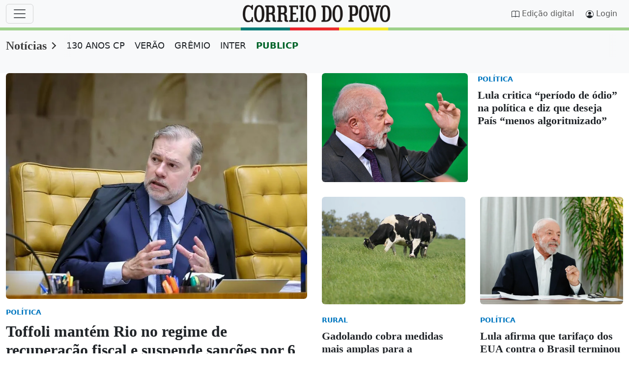

--- FILE ---
content_type: text/css;charset=utf-8
request_url: https://www.correiodopovo.com.br/cmlink/cpcarouselarticle.min.css-7.5110.1758738695
body_size: 564
content:
/* Id: 7.5110.1759173099
 * Generated: 14/10/2025 22:58:17
 */
    @charset "UTF-8";.carousel-article-container{position:relative;flex:var(--cp-teaser-flex);overflow:hidden;user-select:none;-webkit-user-select:none;-ms-user-select:none}.carousel-article-track{display:flex;transition:transform .5s ease-in-out}.carousel-article-container .cp-teaser{--cp-teaser-flex:1 0 100%}.carousel-article-button{position:absolute;top:50%;transform:translateY(-50%);background:rgba(var(--bs-body-bg-rgb),.9);color:var(--bs-cp-primario);border:1px solid var(--bs-cp-primario);border-radius:50%;width:44px;height:44px;font-size:24px;cursor:pointer;z-index:100;display:flex;align-items:center;justify-content:center;box-shadow:0 2px 5px rgba(0,0,0,.2);transition:background-color .3s ease,color .3s ease,transform .2s ease}.carousel-article-button:hover{background-color:var(--bs-cp-primario);color:#fff}.carousel-article-button:active{transform:translateY(-50%) scale(.95)}.carousel-article-button--left{left:15px}.carousel-article-button--right{right:15px}.is-hidden{display:none}.carousel-article-nav{display:flex;justify-content:center;padding:15px 0;bottom:5px;width:100%}.carousel-article-indicator{border:none;border-radius:50%;width:10px;height:10px;background:rgba(var(--bs-cp-primario-rgb),.2);margin:0 6px;cursor:pointer;padding:0;transition:background-color .2s,transform .2s}.carousel-article-indicator.current-slide{background:rgba(var(--bs-cp-primario-rgb),.6);transform:scale(1.2)}@media screen and (max-width:768px){.carousel-article-nav{display:none}}

      

--- FILE ---
content_type: application/javascript
request_url: https://www.correiodopovo.com.br/cmlink/javascript-listamais.js-7.5748.1763058624
body_size: 3037
content:
  (()=>{function t(e){return t="function"==typeof Symbol&&"symbol"==typeof Symbol.iterator?function(t){return typeof t}:function(t){return t&&"function"==typeof Symbol&&t.constructor===Symbol&&t!==Symbol.prototype?"symbol":typeof t},t(e)}function e(t,e){var o=Object.keys(t);if(Object.getOwnPropertySymbols){var a=Object.getOwnPropertySymbols(t);e&&(a=a.filter(function(e){return Object.getOwnPropertyDescriptor(t,e).enumerable})),o.push.apply(o,a)}return o}function o(t){for(var o=1;o<arguments.length;o++){var n=null!=arguments[o]?arguments[o]:{};o%2?e(Object(n),!0).forEach(function(e){a(t,e,n[e])}):Object.getOwnPropertyDescriptors?Object.defineProperties(t,Object.getOwnPropertyDescriptors(n)):e(Object(n)).forEach(function(e){Object.defineProperty(t,e,Object.getOwnPropertyDescriptor(n,e))})}return t}function a(t,e,o){return(e=r(e))in t?Object.defineProperty(t,e,{value:o,enumerable:!0,configurable:!0,writable:!0}):t[e]=o,t}function n(t,e){for(var o=0;o<e.length;o++){var a=e[o];a.enumerable=a.enumerable||!1,a.configurable=!0,"value"in a&&(a.writable=!0),Object.defineProperty(t,r(a.key),a)}}function r(e){var o=function(e){if("object"!=t(e)||!e)return e;var o=e[Symbol.toPrimitive];if(void 0!==o){var a=o.call(e,"string");if("object"!=t(a))return a;throw new TypeError("@@toPrimitive must return a primitive value.")}return String(e)}(e);return"symbol"==t(o)?o:o+""}var i=function(){return t=function t(e){if(function(t,e){if(!(t instanceof e))throw new TypeError("Cannot call a class as a function")}(this,t),this.component=e,this.button=this.component.querySelector(".load-more-btn"),this.loadingText=this.component.querySelector(".loading-text"),this.endText=this.component.querySelector(".end-of-list-text"),this.loadMoreContainer=this.component.querySelector(".load-more-container"),this.baseUrl=this.component.dataset.baseUrl,this.listId=this.component.dataset.listId,this.page=1,this.isLoading=!1,this.templates={default:'\n                    <article class="cp-teaser cp-teaser-img-conteudo">\n                        <a class="cp-grupo cp-teaser-img-conteudo cp-link-teaser cp-link-teaser-hover" href="{{link}}" title="{{titulo}}">\n                            {{imageFigureHtml}}\n                            <div class="teaser-conteudo">\n                                <div class="teaser-chapeu">\n                                    <small class="chapeu">{{chapeu}}</small>\n                                    {{timeHtml}}\n                                </div>\n                                <h2 class="titulo">{{titulo}}</h2>\n                                {{descriptionHtml}}\n                            </div>\n                        </a>\n                    </article>\n                ',"image-overlay":'\n                    <article class="cp-teaser {{template}}">\n                        <a class="cp-grupo cp-teaser-img-conteudo cp-link-teaser cp-link-teaser-hover" href="{{link}}" title="{{titulo}}">\n                            <figure class="teaser-image img-fallback" style="--aspect-ratio: {{ratioValue}};">\n                                {{pictureHtml}}\n                                <div class="teaser-conteudo">\n                                    <div class="teaser-chapeu">\n                                        <small class="chapeu">{{chapeu}}</small>\n                                        {{timeHtml}}\n                                    </div>\n                                    <h2 class="titulo">{{titulo}}</h2>\n                                    {{descriptionHtml}}\n                                </div>\n                            </figure>\n                        </a>\n                    </article>\n                '},this.baseUrl&&this.baseUrl.includes("/topicos")){var o=window.location.pathname.split("/").filter(Boolean),a=o.indexOf("topicos");if(a>-1&&o.length>=a+3){var n=o[a+1],r=o[a+2],i="/".concat(n,"/").concat(r);this.url="".concat(this.baseUrl).concat(i,"/").concat(this.listId)}else this.url="".concat(this.baseUrl,"/").concat(this.listId),console.warn('A URL do navegador não contém os segmentos esperados após "/topicos/". Usando a URL padrão.')}else this.url="".concat(this.baseUrl,"/").concat(this.listId);this.button&&this.url&&this.loadMoreContainer?this.init():console.error("Componente de lista mal configurado. Verifique a estrutura HTML e os atributos data-.",this.component)},(e=[{key:"init",value:function(){var t=this;this.button.addEventListener("click",function(){return t.fetchMoreArticles()}),this.fetchMoreArticles()}},{key:"fetchMoreArticles",value:function(){var t=this;this.isLoading||(this.isLoading=!0,this.button.style.display="none",this.loadingText.style.display="block",fetch("".concat(this.url,"?scroll=true&page=").concat(this.page),{cache:"no-store"}).then(function(t){if(!t.ok)throw new Error("Erro na rede: ".concat(t.statusText));return t.json()}).then(function(e){if(0===e.length)return t.loadingText.style.display="none",void(t.endText.style.display="block");t.page++,e.forEach(function(e){var a=e.template||"default",n=t.templates[a]||t.templates.default,r=e.aspectratio?e.aspectratio.replace("x"," / "):"2 / 1",i="",c="";if(e.foto){var s=e.foto.includes("?")?"&":"?";i='\n                                <picture>\n                                    <source media="(max-width: 475px)" srcset="'.concat(e.foto).concat(s,'w=320">\n                                    <source media="(max-width: 576px)" srcset="').concat(e.foto).concat(s,'w=576">\n                                    <source media="(max-width: 768px)" srcset="').concat(e.foto).concat(s,'w=768">\n                                    <img src="').concat(e.foto).concat(s,'w=420" alt="').concat(e.titulo,'" title="').concat(e.titulo,'">\n                                </picture>\n                            '),c='<figure class="teaser-image img-fallback" style="--aspect-ratio: '.concat(r,';">').concat(i,"</figure>")}var l=e.descricao?'<p class="apoio">'.concat(e.descricao,"</p>"):"",u='<small class="tempo-publicacao">'.concat(function(t){if(!t)return"";var e=new Date(t),o=new Date,a=Math.round((o-e)/1e3),n=Math.round(a/60),r=Math.round(n/60),i=Math.round(r/24),c=Math.round(i/7),s=Math.round(i/30.44),l=Math.round(i/365.25);return a<60?"Há segundos":n<60?"Há ".concat(n," minuto").concat(n>1?"s":""):r<24?"Há ".concat(r," hora").concat(r>1?"s":""):i<7?"Há ".concat(i," dia").concat(i>1?"s":""):c<5?"Há ".concat(c," semana").concat(c>1?"s":""):s<12?"Há ".concat(s," ").concat(s>1?"meses":"mês"):"Há ".concat(l," ano").concat(l>1?"s":"")}(e.publicationDate),"</small>"),p=o(o({},e),{},{imageFigureHtml:c,pictureHtml:i,ratioValue:r,descriptionHtml:l,timeHtml:u});for(var d in p)n=n.replace(new RegExp("{{".concat(d,"}}"),"g"),p[d]||"");var h=document.createElement("div");h.innerHTML=n.trim();var m=h.firstChild;m&&t.component.insertBefore(m,t.loadMoreContainer)})}).catch(function(e){console.error("Falha ao buscar artigos:",e),t.loadingText.innerText="Ocorreu um erro ao carregar. Tente novamente."}).finally(function(){t.isLoading=!1,"block"!==t.endText.style.display&&(t.loadingText.style.display="none",t.button.style.display="block")}))}},{key:"fakeFetch",value:function(t){return console.log("Buscando dados da página simulada: ".concat(t," para a URL: ").concat(this.url)),new Promise(function(e){setTimeout(function(){var o=[],a=new Date;t<=2&&(o=[{titulo:"Artigo Novo ".concat(t,"-1 (Layout Overlay)"),descricao:"Este artigo tem o conteúdo sobre a imagem.",chapeu:"Design",foto:"https://placehold.co/800x400/A2C579/313131?text=Artigo+".concat(t,"-1"),link:"#artigo-".concat(t,"-1"),aspectratio:"16x9",publicationDate:new Date(a.getTime()-2*t*60*60*1e3).toISOString(),template:"image-overlay"},{titulo:"Artigo Novo ".concat(t,"-2 (Layout Horizontal)"),descricao:"Outro artigo interessante para preencher a lista.",chapeu:"Cultura",foto:"https://placehold.co/800x400/F5E8C7/313131?text=Artigo+".concat(t,"-2"),link:"#artigo-".concat(t,"-2"),aspectratio:"4x3",publicationDate:new Date(a.getTime()-5*t*24*60*60*1e3).toISOString(),template:"layout-horizontal"}]),e(o)},1500)})}}])&&n(t.prototype,e),Object.defineProperty(t,"prototype",{writable:!1}),t;var t,e}();document.querySelectorAll(".article-list-component").forEach(function(t){var e=window.location.pathname.trim().replace(/^\/|\/$/g,"").split("/"),o=null,a=null;e.length>=2&&(o=e[e.length-2],a=e[e.length-1]);var n=t.dataset.urlParameter,r=t.dataset.listId;if(n&&o&&a&&o.toLowerCase()===n.toLowerCase()){var c="".concat(a,"-").concat(r);t.dataset.listId=c}new i(t)})})();


--- FILE ---
content_type: application/javascript
request_url: https://www.correiodopovo.com.br/cmlink/javascript-carouselarticle.bundle.js-7.5750
body_size: 1927
content:
  class CarouselArticle {
        constructor(carouselElement) {
            if (!carouselElement) return;

            this.container = carouselElement;
            this.track = this.container.querySelector('.carousel-article-track');
            this.slides = Array.from(this.track.children);
            this.nextButton = this.container.querySelector('.carousel-article-button--right');
            this.prevButton = this.container.querySelector('.carousel-article-button--left');
            this.dotsNav = this.container.querySelector('.carousel-article-nav');
            
            this.dots = []; // Será preenchido dinamicamente
            this.maxVisibleDots = 4;
            this.visibleDotStartIndex = 0;

            this.touchStartX = 0;
            this.touchEndX = 0;
            this.swipeThreshold = 50; // Mínimo de pixels para considerar um swipe
        }

        getSlideWidth = () => this.slides.length > 0 ? this.slides[0].getBoundingClientRect().width : 0;
        
        generateDots = () => {
            this.dotsNav.innerHTML = ''; // Limpa indicadores existentes
            if (this.slides.length <= 1) {
                this.dotsNav.style.display = 'none';
                return;
            }
            this.slides.forEach(() => {
                const button = document.createElement('button');
                button.classList.add('carousel-article-indicator');
                this.dotsNav.appendChild(button);
            });
            this.dots = Array.from(this.dotsNav.children);
        };

        moveToSlide = (targetSlide) => {
            if (!targetSlide) return;
            const currentSlide = this.track.querySelector('.current-slide');
            const targetIndex = this.slides.findIndex(slide => slide === targetSlide);
            const amountToMove = targetIndex * this.getSlideWidth();
            
            this.track.style.transform = `translateX(-${amountToMove}px)`;
            
            if (currentSlide) {
                currentSlide.classList.remove('current-slide');
            }
            targetSlide.classList.add('current-slide');
            
            this.updateDots(targetIndex);
            this.updateArrows(targetIndex);
        };

        updateDots = (targetIndex) => {
            if (this.dots.length === 0) return;

            // Nova lógica para a "sensação de rolagem" dos indicadores
            if (this.dots.length > this.maxVisibleDots) {
                // A "margem" de rolagem dentro da janela de indicadores visíveis. 
                // Com 1, a rolagem acontece quando o ativo se torna o penúltimo/segundo.
                const scrollOffset = 1;

                // Move a janela para a direita se o indicador ativo se aproximar do fim
                if (targetIndex >= this.visibleDotStartIndex + this.maxVisibleDots - scrollOffset) {
                    this.visibleDotStartIndex = targetIndex - (this.maxVisibleDots - 1 - scrollOffset);
                } 
                // Move a janela para a esquerda se o indicador ativo se aproximar do início
                else if (targetIndex < this.visibleDotStartIndex + scrollOffset) {
                    this.visibleDotStartIndex = targetIndex - scrollOffset;
                }

                // Garante que a janela de indicadores não saia dos limites (início)
                if (this.visibleDotStartIndex < 0) {
                    this.visibleDotStartIndex = 0;
                }
                // Garante que a janela de indicadores não saia dos limites (fim)
                if (this.visibleDotStartIndex > this.dots.length - this.maxVisibleDots) {
                    this.visibleDotStartIndex = this.dots.length - this.maxVisibleDots;
                }
            }

            this.dots.forEach((dot, index) => {
                // Ativa o indicador correto
                dot.classList.toggle('current-slide', index === targetIndex);

                // Mostra ou esconde o indicador baseado na janela de visibilidade
                if (this.dots.length > this.maxVisibleDots) {
                    const isVisible = index >= this.visibleDotStartIndex && index < this.visibleDotStartIndex + this.maxVisibleDots;
                    dot.style.display = isVisible ? 'block' : 'none';
                }
            });
        };

        updateArrows = (targetIndex) => {
            this.prevButton.classList.toggle('is-hidden', targetIndex === 0);
            this.nextButton.classList.toggle('is-hidden', targetIndex === this.slides.length - 1);
        };
        
        handleSwipeGesture = () => {
            const swipeDistance = this.touchEndX - this.touchStartX;
            if (swipeDistance < -this.swipeThreshold) this.nextButton.click();
            if (swipeDistance > this.swipeThreshold) this.prevButton.click();
        };

        init = () => {
            if (this.slides.length === 0) return;

            this.generateDots();
            
            // Define o primeiro slide como ativo na inicialização
            this.slides[0].classList.add('current-slide');
            
            this.updateArrows(0);
            this.updateDots(0); // Define o estado inicial dos indicadores

            this.nextButton.addEventListener('click', () => {
                const currentSlide = this.track.querySelector('.current-slide');
                const nextSlide = currentSlide.nextElementSibling;
                if (nextSlide) this.moveToSlide(nextSlide);
            });

            this.prevButton.addEventListener('click', () => {
                const currentSlide = this.track.querySelector('.current-slide');
                const prevSlide = currentSlide.previousElementSibling;
                if (prevSlide) this.moveToSlide(prevSlide);
            });

            this.dotsNav.addEventListener('click', e => {
                const targetDot = e.target.closest('button');
                if (!targetDot) return;
                const targetIndex = this.dots.findIndex(dot => dot === targetDot);
                this.moveToSlide(this.slides[targetIndex]);
            });

            window.addEventListener('resize', () => {
                // Recalcula a altura e reposiciona o slide ao redimensionar
                const currentSlide = this.track.querySelector('.current-slide');
                if (currentSlide) this.moveToSlide(currentSlide);
            });

            this.track.addEventListener('touchstart', e => {
                this.touchStartX = e.touches[0].clientX;
            }, { passive: true });

            this.track.addEventListener('touchend', e => {
                this.touchEndX = e.changedTouches[0].clientX;
                this.handleSwipeGesture();
            });
        };
    }
        const allCarousels = document.querySelectorAll('.carousel-article-container');
        allCarousels.forEach(carouselEl => {
            const newCarousel = new CarouselArticle(carouselEl);
            newCarousel.init();
        });
